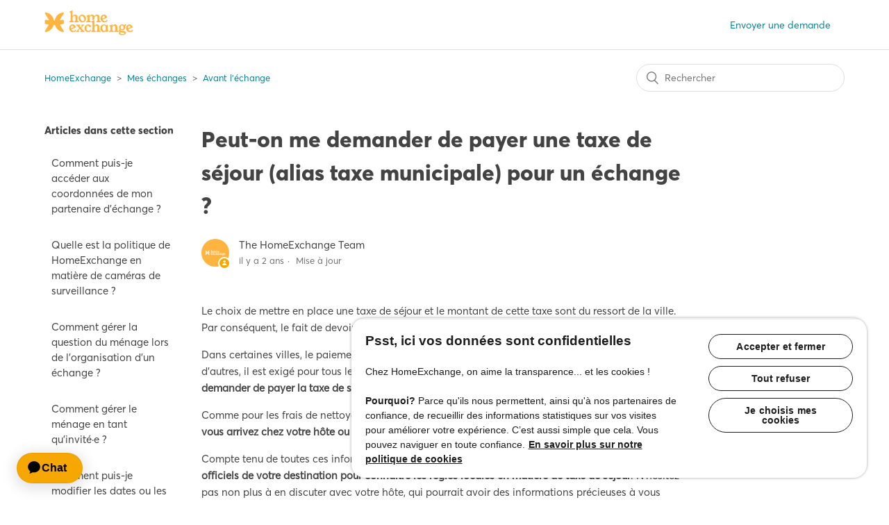

--- FILE ---
content_type: text/html; charset=utf-8
request_url: https://help.homeexchange.com/hc/fr/articles/4409155806609-Peut-on-me-demander-de-payer-une-taxe-de-s%C3%A9jour-alias-taxe-municipale-pour-un-%C3%A9change
body_size: 8007
content:
<!DOCTYPE html>
<html dir="ltr" lang="fr">
<head>
  <meta charset="utf-8" />
  <!-- v26878 -->


  <title>Peut-on me demander de payer une taxe de séjour (alias taxe municipale) pour un échange ? &ndash; HomeExchange</title>

  <meta name="csrf-param" content="authenticity_token">
<meta name="csrf-token" content="hc:meta:server:Z-usvY8xTGxJrpWk5UOG69xF4x4s1cqvSd8HTDo-sN_ozO8h9Txc7TS4JPZibg75mUbiunqLa5AFMu4OLn-mXQ">

  <meta name="description" content="Le choix de mettre en place une taxe de séjour et le montant de cette taxe sont du ressort de la ville. Par conséquent, le fait de devoir..." /><meta property="og:image" content="https://help.homeexchange.com/hc/theming_assets/01KEEJF5YX21ZDW0N90FKQ38P8" />
<meta property="og:type" content="website" />
<meta property="og:site_name" content="HomeExchange" />
<meta property="og:title" content="Peut-on me demander de payer une taxe de séjour (alias taxe municipale) pour un échange ?" />
<meta property="og:description" content="Le choix de mettre en place une taxe de séjour et le montant de cette taxe sont du ressort de la ville. Par conséquent, le fait de devoir payer ou non une taxe de séjour varie en fonction de la des..." />
<meta property="og:url" content="https://help.homeexchange.com/hc/fr/articles/4409155806609-Peut-on-me-demander-de-payer-une-taxe-de-s%C3%A9jour-alias-taxe-municipale-pour-un-%C3%A9change" />
<link rel="canonical" href="https://help.homeexchange.com/hc/fr/articles/4409155806609-Peut-on-me-demander-de-payer-une-taxe-de-s%C3%A9jour-alias-taxe-municipale-pour-un-%C3%A9change">
<link rel="alternate" hreflang="de" href="https://help.homeexchange.com/hc/de/articles/4409155806609-Kann-von-mir-verlangt-werden-dass-ich-f%C3%BCr-einen-Austausch-eine-Touristensteuer-auch-Stadtsteuer-genannt-zahle">
<link rel="alternate" hreflang="en-us" href="https://help.homeexchange.com/hc/en-us/articles/4409155806609-Can-I-be-asked-to-pay-a-tourist-tax-aka-city-tax-for-an-exchange">
<link rel="alternate" hreflang="es" href="https://help.homeexchange.com/hc/es/articles/4409155806609--Me-pueden-solicitar-el-pago-de-una-tasa-tur%C3%ADstica-o-tasa-municipal-por-un-intercambio">
<link rel="alternate" hreflang="fr" href="https://help.homeexchange.com/hc/fr/articles/4409155806609-Peut-on-me-demander-de-payer-une-taxe-de-s%C3%A9jour-alias-taxe-municipale-pour-un-%C3%A9change">
<link rel="alternate" hreflang="it" href="https://help.homeexchange.com/hc/it/articles/4409155806609-%C3%88-possibile-che-mi-venga-chiesto-di-pagare-una-tassa-di-soggiorno-per-uno-scambio">
<link rel="alternate" hreflang="nl" href="https://help.homeexchange.com/hc/nl/articles/4409155806609-Kan-ik-gevraagd-worden-om-een-toeristenbelasting-of-stadsbelasting-te-betalen-voor-een-huisruil">
<link rel="alternate" hreflang="pt" href="https://help.homeexchange.com/hc/pt/articles/4409155806609-Posso-ser-convidado-a-pagar-um-imposto-de-turismo-tamb%C3%A9m-conhecido-por-imposto-municipal-para-uma-troca">
<link rel="alternate" hreflang="x-default" href="https://help.homeexchange.com/hc/en-us/articles/4409155806609-Can-I-be-asked-to-pay-a-tourist-tax-aka-city-tax-for-an-exchange">

  <link rel="stylesheet" href="//static.zdassets.com/hc/assets/application-f34d73e002337ab267a13449ad9d7955.css" media="all" id="stylesheet" />
    <!-- Entypo pictograms by Daniel Bruce — www.entypo.com -->
    <link rel="stylesheet" href="//static.zdassets.com/hc/assets/theming_v1_support-e05586b61178dcde2a13a3d323525a18.css" media="all" />
  <link rel="stylesheet" type="text/css" href="/hc/theming_assets/874228/360000020578/style.css?digest=33074986533917">

  <link rel="icon" type="image/x-icon" href="/hc/theming_assets/01KEEJFP2AY2D0Y90Z6HDNVY6Z">

    <script src="//static.zdassets.com/hc/assets/jquery-ed472032c65bb4295993684c673d706a.js"></script>
    

  <meta content="width=device-width, initial-scale=1.0" name="viewport" />

<!-- OneTrust Cookies Consent Notice start for help.homeexchange.com -->

<script src="https://cdn.cookielaw.org/scripttemplates/otSDKStub.js" data-document-language="true" type="text/javascript" charset="UTF-8" data-domain-script="68e9e18d-45ce-45e9-8ce0-e76401a36100" ></script>

<script type="text/javascript">

function OptanonWrapper() { }

</script>

<!-- OneTrust Cookies Consent Notice end for help.homeexchange.com -->

<!-- Ada Chatbot start -->

<script>
  window.adaSettings = {
    handle: "homeexchange-gr",
    cluster: "eu",
    align: "left",
    crossWindowPersistence: true
  };
</script>

<script
  src="https://static.ada.support/embed2.js"
></script>

<!-- Ada Chatbot end -->

<!-- Google Tag Manager -->
<script>(function(w,d,s,l,i){w[l]=w[l]||[];w[l].push({'gtm.start':
new Date().getTime(),event:'gtm.js'});var f=d.getElementsByTagName(s)[0],
j=d.createElement(s),dl=l!='dataLayer'?'&l='+l:'';j.async=true;j.src=
'https://www.googletagmanager.com/gtm.js?id='+i+dl;f.parentNode.insertBefore(j,f);
})(window,document,'script','dataLayer','GTM-KLCTBG4');</script>
<!-- End Google Tag Manager -->
  <script type="text/javascript" src="/hc/theming_assets/874228/360000020578/script.js?digest=33074986533917"></script>
</head>
<body class="">
  
  
  

  <!-- Google Tag Manager (noscript) -->
<noscript><iframe src="https://www.googletagmanager.com/ns.html?id=GTM-KLCTBG4"
height="0" width="0" style="display:none;visibility:hidden"></iframe></noscript>
<!-- End Google Tag Manager (noscript) -->

<header class="header">
  <div class="logo">
    <a href="https://www.homeexchange.fr/" target="_blank">
      <img src="/hc/theming_assets/01KEEJF5YX21ZDW0N90FKQ38P8" alt="Page d’accueil du Centre d’aide HomeExchange">
    </a>
  </div>
  <div class="nav-wrapper">
    <span class="icon-menu" tabindex="0" role="button" aria-controls="user-nav" aria-expanded="false" aria-label="Ouvrir/Fermer le menu de navigation"></span>
    <nav class="user-nav" id="user-nav">
      
      <a class="submit-a-request" href="/hc/fr/requests/new">Envoyer une demande</a>
    </nav>
      <a class="login" data-auth-action="signin" role="button" rel="nofollow" title="Ouvre une boîte de dialogue" href="https://homeexchangehelp.zendesk.com/access?brand_id=360000020578&amp;return_to=https%3A%2F%2Fhelp.homeexchange.com%2Fhc%2Ffr%2Farticles%2F4409155806609-Peut-on-me-demander-de-payer-une-taxe-de-s%25C3%25A9jour-alias-taxe-municipale-pour-un-%25C3%25A9change&amp;locale=fr">Connexion</a>

  </div>
</header>


  <main role="main">
    <div class="container-divider"></div>
<div class="container">
  <nav class="sub-nav">
    <ol class="breadcrumbs">
  
    <li title="HomeExchange">
      
        <a href="/hc/fr">HomeExchange</a>
      
    </li>
  
    <li title="Mes échanges">
      
        <a href="/hc/fr/categories/360001269698-Mes-%C3%A9changes">Mes échanges</a>
      
    </li>
  
    <li title="Avant l&#39;échange">
      
        <a href="/hc/fr/sections/360002159898-Avant-l-%C3%A9change">Avant l&#39;échange</a>
      
    </li>
  
</ol>

    <form role="search" class="search" data-search="" action="/hc/fr/search" accept-charset="UTF-8" method="get"><input type="hidden" name="utf8" value="&#x2713;" autocomplete="off" /><input type="search" name="query" id="query" placeholder="Rechercher" aria-label="Rechercher" /></form>
  </nav>

  <div class="article-container" id="article-container">
    <section class="article-sidebar">
      
        <section class="section-articles collapsible-sidebar">
        <h3 class="collapsible-sidebar-title sidenav-title">Articles dans cette section</h3>
        <ul>
          
            <li>
              <a href="/hc/fr/articles/30992479057309-Comment-puis-je-acc%C3%A9der-aux-coordonn%C3%A9es-de-mon-partenaire-d-%C3%A9change" class="sidenav-item ">Comment puis-je accéder aux coordonnées de mon partenaire d&#39;échange ?</a>
            </li>
          
            <li>
              <a href="/hc/fr/articles/24226963654685-Quelle-est-la-politique-de-HomeExchange-en-mati%C3%A8re-de-cam%C3%A9ras-de-surveillance" class="sidenav-item ">Quelle est la politique de HomeExchange en matière de caméras de surveillance ?</a>
            </li>
          
            <li>
              <a href="/hc/fr/articles/18090747023389-Comment-g%C3%A9rer-la-question-du-m%C3%A9nage-lors-de-l-organisation-d-un-%C3%A9change" class="sidenav-item ">Comment gérer la question du ménage lors de l&#39;organisation d&#39;un échange ?</a>
            </li>
          
            <li>
              <a href="/hc/fr/articles/18090164497437-Comment-g%C3%A9rer-le-m%C3%A9nage-en-tant-qu-invit%C3%A9-e" class="sidenav-item ">Comment gérer le ménage en tant qu&#39;invité·e ?</a>
            </li>
          
            <li>
              <a href="/hc/fr/articles/360000609978-Comment-puis-je-modifier-les-dates-ou-les-d%C3%A9tails-d-un-%C3%A9change-finalis%C3%A9" class="sidenav-item ">Comment puis-je modifier les dates ou les détails d&#39;un échange finalisé ?</a>
            </li>
          
            <li>
              <a href="/hc/fr/articles/9458720242077-Comment-g%C3%A9rer-le-m%C3%A9nage-lorsque-l-on-organise-un-%C3%A9change" class="sidenav-item ">Comment gérer le ménage lorsque l’on organise un échange ?</a>
            </li>
          
            <li>
              <a href="/hc/fr/articles/8149817237661-Quelle-est-l-heure-d-arriv%C3%A9e-d-un-%C3%A9change" class="sidenav-item ">Quelle est l&#39;heure d&#39;arrivée d&#39;un échange ?</a>
            </li>
          
            <li>
              <a href="/hc/fr/articles/360015818937-Comment-discuter-des-d%C3%A9tails-de-mon-%C3%A9change-avec-mon-partenaire" class="sidenav-item ">Comment discuter des détails de mon échange avec mon partenaire ?</a>
            </li>
          
            <li>
              <a href="/hc/fr/articles/360019712457-Comment-%C3%A9changer-avec-des-animaux-de-compagnie" class="sidenav-item ">Comment échanger avec des animaux de compagnie ?</a>
            </li>
          
            <li>
              <a href="/hc/fr/articles/17118072916381-Comment-fonctionne-un-%C3%A9change-de-voitures" class="sidenav-item ">Comment fonctionne un échange de voitures ?</a>
            </li>
          
        </ul>
        
          <a href="/hc/fr/sections/360002159898-Avant-l-%C3%A9change" class="article-sidebar-item">Afficher plus</a>
        
        </section>
      
    </section>

    <article class="article">
      <header class="article-header">
        <h1 title="Peut-on me demander de payer une taxe de séjour (alias taxe municipale) pour un échange ?" class="article-title">
          Peut-on me demander de payer une taxe de séjour (alias taxe municipale) pour un échange ?
          
        </h1>

        <div class="article-author">
          
            <div class="avatar article-avatar">
              
                <span class="icon-agent"></span>
              
              <img src="https://help.homeexchange.com/system/photos/33075627627165/Logo_Profile_picture.png" alt="" class="user-avatar"/>
            </div>
          
          <div class="article-meta">
            
              
                The HomeExchange Team
              
            

            <ul class="meta-group">
              
                <li class="meta-data"><time datetime="2023-12-05T15:21:47Z" title="2023-12-05T15:21:47Z" data-datetime="relative">5 décembre 2023 15:21</time></li>
                <li class="meta-data">Mise à jour</li>
              
            </ul>
          </div>
        </div>

        
      </header>

      <section class="article-info">
        <div class="article-content">
          <div class="article-body"><p>Le choix de mettre en place une taxe de séjour et le montant de cette taxe sont du ressort de la ville. Par conséquent, le fait de devoir payer ou non une taxe de séjour varie en fonction de la destination.</p>
<p>Dans certaines villes, le paiement de la taxe de séjour n'est exigé que pour les locations, mais dans d'autres, il est exigé pour tous les visiteurs, y compris les échanges. <strong>Votre hôte peut donc vous demander de payer la taxe de séjour si la loi l'exige dans sa ville</strong>.</p>
<p>Comme pour les frais de nettoyage, nous vous conseillons de ne <strong>payer la taxe de séjour que lorsque vous arrivez chez votre hôte ou après l'échange, jamais avant</strong>.</p>
<p>Compte tenu de toutes ces informations, <strong>nous vous recommandons de consulter à l'avance les sites officiels de votre destination pour connaître les règles locales en matière de taxe de séjour</strong>. N'hésitez pas non plus à en discuter avec votre hôte, qui pourrait avoir des informations précieuses à vous communiquer sur le sujet. Sachez que le montant de la taxe de séjour peut varier en fonction de la saison et/ou de la situation économique du pays. Si vous n'êtes toujours pas sûr de la marche à suivre concernant la taxe de séjour pour votre prochain échange, n'hésitez pas à nous contacter.</p></div>

          <div class="article-attachments">
            <ul class="attachments">
              
            </ul>
          </div>
        </div>
      </section>

      <footer>
        <div class="article-footer">
          
            <div class="article-share">
  <ul class="share">
    <li><a href="https://www.facebook.com/share.php?title=Peut-on+me+demander+de+payer+une+taxe+de+s%C3%A9jour+%28alias+taxe+municipale%29+pour+un+%C3%A9change+%3F&u=https%3A%2F%2Fhelp.homeexchange.com%2Fhc%2Ffr%2Farticles%2F4409155806609-Peut-on-me-demander-de-payer-une-taxe-de-s%25C3%25A9jour-alias-taxe-municipale-pour-un-%25C3%25A9change" class="share-facebook">Facebook</a></li>
    <li><a href="https://twitter.com/share?lang=fr&text=Peut-on+me+demander+de+payer+une+taxe+de+s%C3%A9jour+%28alias+taxe+municipale%29+pour+un+%C3%A9change+%3F&url=https%3A%2F%2Fhelp.homeexchange.com%2Fhc%2Ffr%2Farticles%2F4409155806609-Peut-on-me-demander-de-payer-une-taxe-de-s%25C3%25A9jour-alias-taxe-municipale-pour-un-%25C3%25A9change" class="share-twitter">Twitter</a></li>
    <li><a href="https://www.linkedin.com/shareArticle?mini=true&source=HomeExchange&title=Peut-on+me+demander+de+payer+une+taxe+de+s%C3%A9jour+%28alias+taxe+municipale%29+pour+un+%C3%A9change+%3F&url=https%3A%2F%2Fhelp.homeexchange.com%2Fhc%2Ffr%2Farticles%2F4409155806609-Peut-on-me-demander-de-payer-une-taxe-de-s%25C3%25A9jour-alias-taxe-municipale-pour-un-%25C3%25A9change" class="share-linkedin">LinkedIn</a></li>
  </ul>

</div>
          
          
            
          
        </div>
        
          <div class="article-votes">
            <span class="article-votes-question">Cet article vous a-t-il été utile ?</span>
            <div class="article-votes-controls" role='radiogroup'>
              <a class="button article-vote article-vote-up" data-auth-action="signin" aria-selected="false" role="radio" rel="nofollow" title="Oui" href="https://homeexchangehelp.zendesk.com/access?brand_id=360000020578&amp;return_to=https%3A%2F%2Fhelp.homeexchange.com%2Fhc%2Ffr%2Farticles%2F4409155806609-Peut-on-me-demander-de-payer-une-taxe-de-s%25C3%25A9jour-alias-taxe-municipale-pour-un-%25C3%25A9change"></a>
              <a class="button article-vote article-vote-down" data-auth-action="signin" aria-selected="false" role="radio" rel="nofollow" title="Non" href="https://homeexchangehelp.zendesk.com/access?brand_id=360000020578&amp;return_to=https%3A%2F%2Fhelp.homeexchange.com%2Fhc%2Ffr%2Farticles%2F4409155806609-Peut-on-me-demander-de-payer-une-taxe-de-s%25C3%25A9jour-alias-taxe-municipale-pour-un-%25C3%25A9change"></a>
            </div>
            <small class="article-votes-count">
              <span class="article-vote-label">Utilisateurs qui ont trouvé cela utile : 3 sur 4</span>
            </small>
            <div id="sq-article-feedback-form" style="padding-top: 12px; display: none;">
  <div style="text-align: left">
    <textarea id="sq-article-feedback-text" placeholder="Send us additional feedback" name="article-down-vote-reason" rows="4" cols="50"></textarea>
    <div style="font-size: small; color: grey">This form is for feedback only and you won't receive a reply. Please don't include any personal information about your or someone else.</div>
    <button id="sq-article-submit-feedback" class="button button-primary" style="margin-top: 12px;">Submit Feedback</button>
    <div id="sq-article-feedback-confirm" style="display: none; color: green; margin-top: 10px">Thank you! Your feedback helps us improve this article for everyone.</div>
  </div>
</div>
          </div>
        

        <div class="article-more-questions">
          Vous avez d’autres questions ? <a href="/hc/fr/requests/new">Envoyer une demande</a>
        </div>
        <div class="article-return-to-top">
          <a href="#article-container">Retour en haut<span class="icon-arrow-up"></span></a>
        </div>
      </footer>

      <section class="article-relatives">
        
          <div data-recent-articles></div>
        
        
          
  <section class="related-articles">
    
      <h3 class="related-articles-title">Articles associés </h3>
    
    <ul>
      
        <li>
          <a href="/hc/fr/related/click?data=[base64]%3D--86c10e5a502314f41badee4afcbf4f28dce01617" rel="nofollow">Les hôtes peuvent-ils demander des frais supplémentaires ?</a>
        </li>
      
        <li>
          <a href="/hc/fr/related/click?data=[base64]" rel="nofollow">Quelle est l&#39;heure d&#39;arrivée d&#39;un échange ?</a>
        </li>
      
        <li>
          <a href="/hc/fr/related/click?data=[base64]%3D--da258c9e16c853ddd15907bb2e66e93c345015e6" rel="nofollow">Comment gérer le ménage lorsque l’on organise un échange ?</a>
        </li>
      
        <li>
          <a href="/hc/fr/related/click?data=[base64]%3D%3D--2f653404dfd6ac0d7c3b84ead6fdb30be8dfdb9a" rel="nofollow">Qu’est-ce qu’un livret d’accueil ? Comment le rédiger ?</a>
        </li>
      
        <li>
          <a href="/hc/fr/related/click?data=[base64]%3D%3D--c16e0fa57512cfece930cb3ac2bb02facf53dc4c" rel="nofollow">Comment puis-je modifier les dates ou les détails d&#39;un échange finalisé ?</a>
        </li>
      
    </ul>
  </section>


        
      </section>
      
      
      
    </article>
  </div>
</div>
  </main>

  <footer class="footer">
  <div class="footer-inner">
    
    <a href="https://www.homeexchange.fr/" target="_blank">HomeExchange</a>
    <span id="ot-sdk-btn" class="ot-sdk-show-settings">Paramètres des cookies</span>
    <a href="https://www.homeexchange.fr/p/nos-cookies" target="_blank">Politlique de cookies</a>
    <a href="https://www.homeexchange.fr/p/charte-vie-privee" target="_blank">Politique de confidentialité</a>
    <a href="https://www.homeexchange.fr/p/mentions-legales" target="_blank">Mentions légales</a>
    <a href="https://www.homeexchange.fr/p/conditions-generale-d-utilisation" target="_blank">Conditions Générales d'Utilisation</a>
    <div class="footer-language-selector">
      
        <div class="dropdown language-selector">
          <button class="dropdown-toggle" aria-haspopup="true">
            Français
          </button>
          <span class="dropdown-menu dropdown-menu-end" role="menu">
            
              <a href="/hc/change_language/de?return_to=%2Fhc%2Fde%2Farticles%2F4409155806609-Kann-von-mir-verlangt-werden-dass-ich-f%25C3%25BCr-einen-Austausch-eine-Touristensteuer-auch-Stadtsteuer-genannt-zahle" dir="ltr" rel="nofollow" role="menuitem">
                Deutsch
              </a>
            
              <a href="/hc/change_language/en-us?return_to=%2Fhc%2Fen-us%2Farticles%2F4409155806609-Can-I-be-asked-to-pay-a-tourist-tax-aka-city-tax-for-an-exchange" dir="ltr" rel="nofollow" role="menuitem">
                English (US)
              </a>
            
              <a href="/hc/change_language/es?return_to=%2Fhc%2Fes%2Farticles%2F4409155806609--Me-pueden-solicitar-el-pago-de-una-tasa-tur%25C3%25ADstica-o-tasa-municipal-por-un-intercambio" dir="ltr" rel="nofollow" role="menuitem">
                Español
              </a>
            
              <a href="/hc/change_language/it?return_to=%2Fhc%2Fit%2Farticles%2F4409155806609-%25C3%2588-possibile-che-mi-venga-chiesto-di-pagare-una-tassa-di-soggiorno-per-uno-scambio" dir="ltr" rel="nofollow" role="menuitem">
                Italiano
              </a>
            
              <a href="/hc/change_language/nl?return_to=%2Fhc%2Fnl%2Farticles%2F4409155806609-Kan-ik-gevraagd-worden-om-een-toeristenbelasting-of-stadsbelasting-te-betalen-voor-een-huisruil" dir="ltr" rel="nofollow" role="menuitem">
                Nederlands
              </a>
            
              <a href="/hc/change_language/pt?return_to=%2Fhc%2Fpt%2Farticles%2F4409155806609-Posso-ser-convidado-a-pagar-um-imposto-de-turismo-tamb%25C3%25A9m-conhecido-por-imposto-municipal-para-uma-troca" dir="ltr" rel="nofollow" role="menuitem">
                Português
              </a>
            
          </span>
        </div>
      
    </div>
  </div>
</footer>



  <!-- / -->

  
  <script src="//static.zdassets.com/hc/assets/fr.9c34299558014f9801ff.js"></script>
  

  <script type="text/javascript">
  /*

    Greetings sourcecode lurker!

    This is for internal Zendesk and legacy usage,
    we don't support or guarantee any of these values
    so please don't build stuff on top of them.

  */

  HelpCenter = {};
  HelpCenter.account = {"subdomain":"homeexchangehelp","environment":"production","name":"HomeExchange"};
  HelpCenter.user = {"identifier":"da39a3ee5e6b4b0d3255bfef95601890afd80709","email":null,"name":"","role":"anonymous","avatar_url":"https://assets.zendesk.com/hc/assets/default_avatar.png","is_admin":false,"organizations":[],"groups":[]};
  HelpCenter.internal = {"asset_url":"//static.zdassets.com/hc/assets/","web_widget_asset_composer_url":"https://static.zdassets.com/ekr/snippet.js","current_session":{"locale":"fr","csrf_token":"hc:hcobject:server:iT5Vp7PknnrdGu_ERhBPE6hZ5Zs95JAwbKw6kGmrvE8GGRY7yemO-6AMXpbBPccB7VrkP2u6MQ8gQdPSfeqqzQ","shared_csrf_token":null},"usage_tracking":{"event":"article_viewed","data":"[base64]--e7442f84e6646f4371496cd6022af0bb3b2cfaef","url":"https://help.homeexchange.com/hc/activity"},"current_record_id":"4409155806609","current_record_url":"/hc/fr/articles/4409155806609-Peut-on-me-demander-de-payer-une-taxe-de-s%C3%A9jour-alias-taxe-municipale-pour-un-%C3%A9change","current_record_title":"Peut-on me demander de payer une taxe de séjour (alias taxe municipale) pour un échange ?","current_text_direction":"ltr","current_brand_id":360000020578,"current_brand_name":"HomeExchange","current_brand_url":"https://homeexchangehelp.zendesk.com","current_brand_active":true,"current_path":"/hc/fr/articles/4409155806609-Peut-on-me-demander-de-payer-une-taxe-de-s%C3%A9jour-alias-taxe-municipale-pour-un-%C3%A9change","show_autocomplete_breadcrumbs":true,"user_info_changing_enabled":false,"has_user_profiles_enabled":false,"has_end_user_attachments":true,"user_aliases_enabled":true,"has_anonymous_kb_voting":false,"has_multi_language_help_center":true,"show_at_mentions":false,"embeddables_config":{"embeddables_web_widget":true,"embeddables_help_center_auth_enabled":false,"embeddables_connect_ipms":false},"answer_bot_subdomain":"static","gather_plan_state":"subscribed","has_article_verification":true,"has_gather":true,"has_ckeditor":false,"has_community_enabled":false,"has_community_badges":true,"has_community_post_content_tagging":false,"has_gather_content_tags":true,"has_guide_content_tags":true,"has_user_segments":true,"has_answer_bot_web_form_enabled":false,"has_garden_modals":false,"theming_cookie_key":"hc-da39a3ee5e6b4b0d3255bfef95601890afd80709-2-preview","is_preview":false,"has_search_settings_in_plan":true,"theming_api_version":1,"theming_settings":{"brand_color":"rgba(247, 168, 0, 1)","brand_text_color":"rgba(255, 255, 255, 1)","text_color":"rgba(51, 51, 51, 0.92)","link_color":"rgba(6, 130, 149, 1)","background_color":"rgba(255, 255, 255, 1)","heading_font":"Arial, 'Helvetica Neue', Helvetica, sans-serif","text_font":"Arial, 'Helvetica Neue', Helvetica, sans-serif","logo":"/hc/theming_assets/01KEEJF5YX21ZDW0N90FKQ38P8","favicon":"/hc/theming_assets/01KEEJFP2AY2D0Y90Z6HDNVY6Z","homepage_background_image":"/hc/theming_assets/01HZKXFK7MVCEQ6QVCK9XDKQ16","community_background_image":"/hc/theming_assets/01HZKXFKDZ20DTEPG42TAKJ57Z","community_image":"/hc/theming_assets/01HZKXFMK48KF77S5P2SY5HASX","instant_search":true,"scoped_kb_search":false,"scoped_community_search":false,"show_recent_activity":false,"show_articles_in_section":true,"show_article_author":true,"show_article_comments":true,"show_follow_article":false,"show_recently_viewed_articles":true,"show_related_articles":true,"show_article_sharing":true,"show_follow_section":false,"show_follow_post":false,"show_post_sharing":false,"show_follow_topic":false},"has_pci_credit_card_custom_field":true,"help_center_restricted":false,"is_assuming_someone_else":false,"flash_messages":[],"user_photo_editing_enabled":true,"user_preferred_locale":"en-us","base_locale":"fr","login_url":"https://homeexchangehelp.zendesk.com/access?brand_id=360000020578\u0026return_to=https%3A%2F%2Fhelp.homeexchange.com%2Fhc%2Ffr%2Farticles%2F4409155806609-Peut-on-me-demander-de-payer-une-taxe-de-s%25C3%25A9jour-alias-taxe-municipale-pour-un-%25C3%25A9change","has_alternate_templates":true,"has_custom_statuses_enabled":true,"has_hc_generative_answers_setting_enabled":true,"has_generative_search_with_zgpt_enabled":false,"has_suggested_initial_questions_enabled":false,"has_guide_service_catalog":true,"has_service_catalog_search_poc":false,"has_service_catalog_itam":false,"has_csat_reverse_2_scale_in_mobile":false,"has_knowledge_navigation":false,"has_unified_navigation":false,"has_unified_navigation_eap_access":false,"has_csat_bet365_branding":false,"version":"v26878","dev_mode":false};
</script>

  
  <script src="//static.zdassets.com/hc/assets/moment-3b62525bdab669b7b17d1a9d8b5d46b4.js"></script>
  <script src="//static.zdassets.com/hc/assets/hc_enduser-682eda7708c76e29eff22c6702975daf.js"></script>
  
  
</body>
</html>

--- FILE ---
content_type: text/javascript; charset=utf-8
request_url: https://help.homeexchange.com/hc/theming_assets/874228/360000020578/script.js?digest=33074986533917
body_size: 1080
content:
/*
 * jQuery v1.9.1 included
 */

$(document).ready(function() {

  // social share popups
  $(".share a").click(function(e) {
    e.preventDefault();
    window.open(this.href, "", "height = 500, width = 500");
  });

  // show form controls when the textarea receives focus or backbutton is used and value exists
  var $commentContainerTextarea = $(".comment-container textarea"),
    $commentContainerFormControls = $(".comment-form-controls, .comment-ccs");

  $commentContainerTextarea.one("focus", function() {
    $commentContainerFormControls.show();
  });

  if ($commentContainerTextarea.val() !== "") {
    $commentContainerFormControls.show();
  }

  // Expand Request comment form when Add to conversation is clicked
  var $showRequestCommentContainerTrigger = $(".request-container .comment-container .comment-show-container"),
    $requestCommentFields = $(".request-container .comment-container .comment-fields"),
    $requestCommentSubmit = $(".request-container .comment-container .request-submit-comment");

  $showRequestCommentContainerTrigger.on("click", function() {
    $showRequestCommentContainerTrigger.hide();
    $requestCommentFields.show();
    $requestCommentSubmit.show();
    $commentContainerTextarea.focus();
  });

  // Mark as solved button
  var $requestMarkAsSolvedButton = $(".request-container .mark-as-solved:not([data-disabled])"),
    $requestMarkAsSolvedCheckbox = $(".request-container .comment-container input[type=checkbox]"),
    $requestCommentSubmitButton = $(".request-container .comment-container input[type=submit]");

  $requestMarkAsSolvedButton.on("click", function () {
    $requestMarkAsSolvedCheckbox.attr("checked", true);
    $requestCommentSubmitButton.prop("disabled", true);
    $(this).attr("data-disabled", true).closest("form").submit();
  });

  // Change Mark as solved text according to whether comment is filled
  var $requestCommentTextarea = $(".request-container .comment-container textarea");

  $requestCommentTextarea.on("input", function() {
    if ($requestCommentTextarea.val() !== "") {
      $requestMarkAsSolvedButton.text($requestMarkAsSolvedButton.data("solve-and-submit-translation"));
      $requestCommentSubmitButton.prop("disabled", false);
    } else {
      $requestMarkAsSolvedButton.text($requestMarkAsSolvedButton.data("solve-translation"));
      $requestCommentSubmitButton.prop("disabled", true);
    }
  });

  // Disable submit button if textarea is empty
  if ($requestCommentTextarea.val() === "") {
    $requestCommentSubmitButton.prop("disabled", true);
  }

  // Submit requests filter form in the request list page
  $("#request-status-select, #request-organization-select")
    .on("change", function() {
      search();
    });

  // Submit requests filter form in the request list page
  $("#quick-search").on("keypress", function(e) {
    if (e.which === 13) {
      search();
    }
  });

  function search() {
    window.location.search = $.param({
      query: $("#quick-search").val(),
      status: $("#request-status-select").val(),
      organization_id: $("#request-organization-select").val()
    });
  }

  function toggleNavigation(toggleElement) {
    var menu = document.getElementById("user-nav");
    var isExpanded = menu.getAttribute("aria-expanded") === "true";
    menu.setAttribute("aria-expanded", !isExpanded);
    toggleElement.setAttribute("aria-expanded", !isExpanded);
  }

  $(".header .icon-menu").on("click", function(e) {
    e.stopPropagation();
    toggleNavigation(this);
  });

  $(".header .icon-menu").on("keyup", function(e) {
    if (e.keyCode === 13) { // Enter key
      e.stopPropagation();
      toggleNavigation(this);
    }
  });

  $("#user-nav").on("keyup", function(e) {
    if (e.keyCode === 27) { // Escape key
      e.stopPropagation();
      this.setAttribute("aria-expanded", false);
      $(".header .icon-menu").attr("aria-expanded", false);
    }
  });

  if ($("#user-nav").children().length === 0) {
    $(".header .icon-menu").hide();
  }

  // Submit organization form in the request page
  $("#request-organization select").on("change", function() {
    this.form.submit();
  });

  // Toggles expanded aria to collapsible elements
  $(".collapsible-nav, .collapsible-sidebar").on("click", function(e) {
    e.stopPropagation();
    var isExpanded = this.getAttribute("aria-expanded") === "true";
    this.setAttribute("aria-expanded", !isExpanded);
  });
});

window.hcm = {};
function hcmanager(account_key, dataset_id, domain, script_url) {
  window.hcm._accountKey = account_key;
  window.hcm._datasetId = dataset_id;
  window.hcm._domain = domain;
  var script = document.createElement("script");
  script.type = "application/javascript";
  script.src = script_url;
  var first = document.getElementsByTagName('script')[0];
  first.parentNode.insertBefore(script, first);
}
hcmanager('5b3632e0c3ba1f89e8bac474cdf323c2', '638720c331774216027af5b5', 'https://hcmanager.swifteq.com', 'https://scripts.swifteq.com/hc_events.js');

window.dataLayer = window.dataLayer || []
window.dataLayer.push({
  event: 'page_view',
  event_data: {
    collection: false,
    method: null,
    text: null,
  },
  page_data: {
    location: location.href,
    referrer: document.referrer,
    title: document.title,
    language: navigator.language
  },
  user_data: {login_status: 'anonym'},
})
